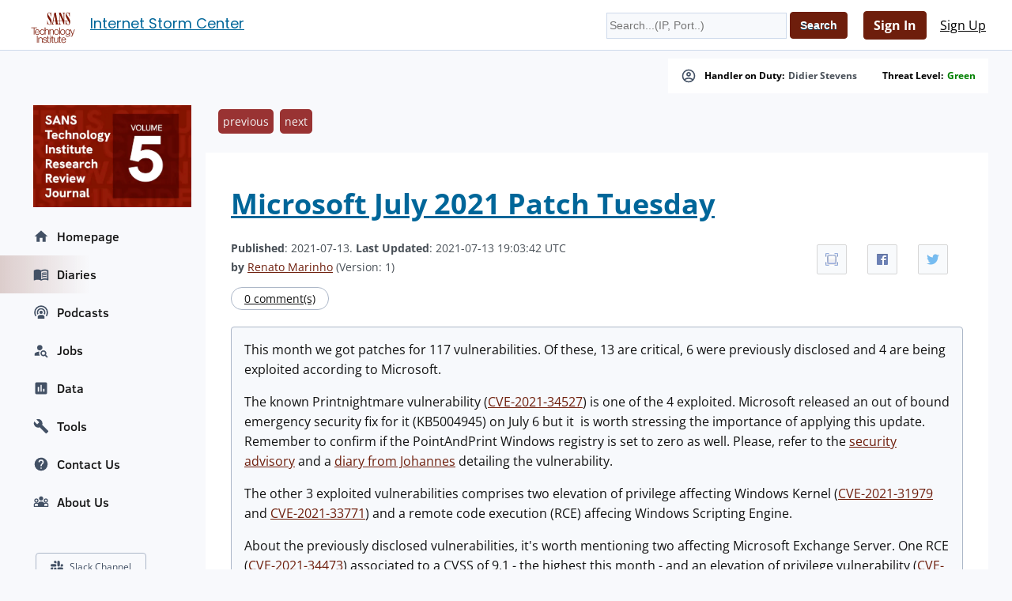

--- FILE ---
content_type: text/html; charset=UTF-8
request_url: https://isc.sans.edu/diary/rss/27628
body_size: 12979
content:
<!doctype html><html lang="en"><head><title>Microsoft July 2021 Patch Tuesday - SANS Internet Storm Center</title>
    <meta charset="utf-8">
    <meta name="viewport" content="" />
    <meta property="og:site_name" content="SANS Internet Storm Center" />
    <meta property="og:locale" content="en_US" />
    <meta property="og:type" content="website" />
    <meta property="og:url" content="https://isc.sans.edu/diary/27628" />
    <meta property="og:title" content="Microsoft July 2021 Patch Tuesday - SANS Internet Storm Center" />
    <meta property="og:image" content="https://isc.sans.edu/images/logos/isc/large.png" />
    <meta property="twitter:site" content="@sans_isc" />
    <meta property="twitter:creator" content="@sans_isc" />
    <meta property="twitter:card" content="summary_large_image" />
    <meta property="twitter:image" content="https://isc.sans.edu/images/logos/isc/large.png" >
    <meta property="twitter:image:alt" content="SANS Internet Storm Center" />
    <meta property="twitter:title" content="Microsoft July 2021 Patch Tuesday - SANS Internet Storm Center" />

    <meta name="description" content="Microsoft July 2021 Patch Tuesday&comma; Author&colon; Renato Marinho">
    <meta property="og:description" content="Microsoft July 2021 Patch Tuesday, Author: Renato Marinho">
    <meta name="AUTHOR" content="SANS Internet Storm Center"/>
    <meta name="KEYWORDS" content="isc&comma; sans&comma; internet&comma; security&comma; threat&comma; worm&comma; virus&comma; phishing&comma; hacking&comma; vulnerability&comma; podcast"/>
    <meta name="viewport" content="width=device-width, initial-scale=1">
    <link rel="shortcut icon" href="/iscfavicon.ico" />
    <link rel="apple-touch-icon" sizes="180x180" href="/apple-touch-icon.png">
    <link rel="icon" type="image/png" sizes="32x32" href="/favicon-32x32.png">
    <link rel="icon" type="image/png" sizes="16x16" href="/favicon-16x16.png">
    <link rel="manifest" href="/site.webmanifest">
    <link rel="canonical" href="https://isc.sans.edu/diary/27628" />
    <link type="text/css" rel="stylesheet" href="/css/screen.css" />
    <link type="text/css" rel="stylesheet" href="/css/msft.css" />
    <link type="text/css" rel="stylesheet" href="/css/fontawesome.css" />
    <!--<link type="text/css" rel="stylesheet" href="/3p/highlight/default.min.css" />-->
    <link type="text/css" rel="stylesheet" href="/css/v3.css" />
    <link rel="stylesheet" type="text/css" href="/css/bootstrap-modal/bootstrap-modal.min.css"/>
    

<script type="text/javascript" src="/js/jquery-3.7.0.min.js"></script>
<script language="javascript" type="text/javascript" src="https://isc.sans.edu/js/count.js"></script>
<script src="/js/bootstrap-modal/bootstrap.min.js"></script>
<script type="application/ld+json">
{
	"@context": "https://schema.org",
	"@type": "Organization",
	"name": "SANS Internet Storm Center",
	"url":   "https://isc.sans.edu/",
	"logo": "https://isc.sans.edu/images/logos/isc/large.png",
	"email": "handlers@isc.sans.edu",
	"address": {
		   "streetAddress": "8120 Woodmont Avenue, Suite 310",
		   "addressLocality": "Bethesda",
		   "addressRegion": "Maryland",
		   "addressCountry": "USA",
		   "postalCode": "20814"
        },
 	"sameAs": [
	          "https://twitter.com/sans_isc"
		  ]
}
</script>


<link href="/css/codesnippet/lib/highlight/styles/default.css" rel="stylesheet">
<link rel="stylesheet" type="text/css" href="/css/teachingschedule.css" />
<script src="/css/codesnippet/lib/highlight/highlight.pack.js"></script>
<script src="/js/commentmanagement.js"></script>
<!-- this is not the comment you are looking for 5899930b0c1a22d -->
</head>
<body class="isc">
    <div id="container" class="isc-container">
    <header id="isc-header">
        <div class="eupopup eupopup-top"></div>
        <h1>
            <a href="/" aria-label="Index Page">
                <svg width="80" height="70" viewBox="0 45 125 125" fill="none" xmlns="http://www.w3.org/2000/svg" baseProfile="tiny" overflow="visible">
<path fill="#7A1502" d="M81.5 105.6h1.4v16.1h-1.4zm-8.2-15.2h31.8v1H73.3z"/><path fill="#FFF" d="M0 0h125v125H0z"/><path fill="#7A1502" d="M18.9 78.6h12.8v1.3H26v14.8h-1.5V79.9h-5.6z"/><path fill="none" d="M32.4 83.9c-2.3 0-3.6 2-3.8 4.2h7.5c-.1-2.2-1.4-4.2-3.7-4.2zm43.3 0c-2.7 0-4.1 2.5-4.1 5s1.4 5 4.1 5 4.1-2.5 4.1-5-1.3-5-4.1-5z"/><path fill="#7A1502" d="M32.4 82.7c-3.7 0-5.3 3.1-5.3 6.2 0 3.3 1.6 6.2 5.3 6.2 2.9 0 4.5-1.5 5.1-4.2H36c-.5 1.8-1.6 3-3.7 3-2.7 0-3.8-2.5-3.8-4.6h9c.1-3.3-1.4-6.6-5.1-6.6zm-3.9 5.4c.2-2.1 1.5-4.2 3.8-4.2s3.6 2 3.7 4.2h-7.5zm15.4-4.2c1.9 0 2.9 1.1 3.3 2.8h1.4c-.3-2.7-2.2-4-4.7-4-3.6 0-5.5 2.8-5.5 6.2 0 3.3 1.9 6.2 5.5 6.2 2.6 0 4.4-1.7 4.8-4.5h-1.4c-.2 1.9-1.6 3.3-3.4 3.3-2.7 0-4.1-2.5-4.1-5s1.3-5 4.1-5zm5.4-5.3v16.1h1.4v-6.8c0-2.3 1.4-4 3.7-4 2.3 0 3 1.5 3 3.5v7.3h1.4v-7.5c0-2.8-1-4.5-4.3-4.5-1.6 0-3.2.9-3.7 2.3v-6.5h-1.5zM60 83.1v11.6h1.4v-6.8c0-2.3 1.4-4 3.7-4 2.3 0 3 1.5 3 3.5v7.3h1.4v-7.5c0-2.8-1-4.5-4.3-4.5-1.6 0-3.2.9-3.7 2.3v-2H60zm15.7-.4c-3.6 0-5.5 2.8-5.5 6.2 0 3.3 1.9 6.2 5.5 6.2s5.5-2.8 5.5-6.2c0-3.3-1.9-6.2-5.5-6.2zm0 11.2c-2.7 0-4.1-2.5-4.1-5s1.4-5 4.1-5 4.1 2.5 4.1 5-1.3 5-4.1 5zM82 78.6h1.4v16.1H82z"/><path fill="none" d="M101.1 83.9c-2.7 0-3.8 2.4-3.8 4.8 0 2.3 1.2 4.6 3.8 4.6 2.5 0 3.7-2.3 3.7-4.6.1-2.2-1-4.8-3.7-4.8zm-7.3 5c0-2.5-1.4-5-4.1-5-2.7 0-4.1 2.5-4.1 5s1.4 5 4.1 5c2.8 0 4.1-2.5 4.1-5z"/><path fill="#7A1502" d="M95.2 88.9c0-3.3-1.9-6.2-5.5-6.2s-5.5 2.8-5.5 6.2c0 3.3 1.9 6.2 5.5 6.2s5.5-2.9 5.5-6.2zm-9.6 0c0-2.5 1.4-5 4.1-5 2.7 0 4.1 2.5 4.1 5s-1.4 5-4.1 5c-2.7 0-4.1-2.5-4.1-5zm15.5 9.3c-1.6 0-3.1-.6-3.4-2.3h-1.4c.2 2.5 2.5 3.5 4.8 3.5 3.8 0 5.1-2.1 5.2-5.6V83.1h-1.4v2c-.6-1.3-2-2.3-3.7-2.3-3.4 0-5.3 2.7-5.3 5.9 0 3.3 1.5 6 5.3 6 1.7 0 3-1 3.7-2.4v1.6c0 2.7-1.2 4.3-3.8 4.3zm0-4.8c-2.6 0-3.8-2.3-3.8-4.6 0-2.4 1.1-4.8 3.8-4.8 2.7 0 3.7 2.5 3.7 4.8.1 2.3-1.2 4.6-3.7 4.6zm11-.4-3.8-9.9h-1.5l4.6 11.6-.5 1.3c-.5 1.1-.8 1.8-2 1.8-.3 0-.6 0-1-.1v1.2c.2.1.5.1 1.1.1 1.8 0 2.3-.6 3.1-2.5l5.1-13.4h-1.4l-3.7 9.9zm-80.6 3.8H33v16.1h-1.5zm3.3 4.4v11.6h1.4V106c0-2.3 1.4-4 3.7-4 2.3 0 3 1.5 3 3.5v7.3h1.4v-7.5c0-2.8-1-4.5-4.3-4.5-1.6 0-3.2.9-3.7 2.3v-2h-1.5zM49.7 112c-1.9 0-3.3-1-3.4-2.9h-1.4c.2 2.8 2.1 4.1 4.8 4.1 2.2 0 4.7-1 4.7-3.5 0-2-1.7-3-3.3-3.2l-1.9-.4c-1-.2-2.4-.7-2.4-2 0-1.5 1.5-2 2.8-2 1.6 0 3 .8 3 2.5H54c-.1-2.5-1.9-3.7-4.3-3.7-2.1 0-4.4.9-4.4 3.3 0 2 1.4 2.6 3.2 3.1l1.8.4c1.3.3 2.5.8 2.5 2.1.1 1.6-1.7 2.2-3.1 2.2zm7.6-14.2h-1.4v3.5h-2v1.2h2v8c0 2 .6 2.6 2.5 2.6h1.3v-1.2c-.4 0-.8.1-1.2.1-1-.1-1.2-.6-1.2-1.5v-7.8h2.4v-1.2h-2.4v-3.7zm3.5 15.1h1.4v-11.6h-1.4v11.6zm0-13.8h1.4v-2.3h-1.4v2.3z"/><path fill="none" d="M69 63.4h4.5l-2.2-13.7zm23 38.7c-2.3 0-3.6 2-3.8 4.2h7.5c-.1-2.2-1.4-4.2-3.7-4.2z"/><path fill="#7A1502" d="M69.2 102.4v-1.2h-2.4v-3.5h-1.4v3.5h-2v1.2h2v8c0 2 .6 2.6 2.5 2.6h1.3v-1.2c-.4 0-.8.1-1.2.1-1-.1-1.1-.6-1.1-1.5v-7.8h2.3zm10.5 10.5v-11.6h-1.4v6.1c0 2.4-1.1 4.7-3.5 4.7-2.3 0-3-1.1-3.1-3.2v-7.6h-1.4v7.6c0 2.7 1.1 4.4 4.1 4.4 1.7 0 3.3-.9 4-2.4v2.1h1.3zm6.4-10.5v-1.2h-2.4v-3.5h-1.4v3.5h-2v1.2h2v8c0 2 .6 2.6 2.5 2.6h1.3v-1.2c-.4 0-.8.1-1.2.1-1-.1-1.2-.6-1.2-1.5v-7.8h2.4zm5.9-1.5c-3.7 0-5.3 3.1-5.3 6.2 0 3.3 1.6 6.2 5.3 6.2 2.9 0 4.5-1.5 5.1-4.2h-1.4c-.5 1.8-1.6 3-3.7 3-2.7 0-3.8-2.5-3.8-4.6h9c0-3.3-1.5-6.6-5.2-6.6zm-3.9 5.4c.2-2.1 1.5-4.2 3.8-4.2s3.6 2 3.7 4.2h-7.5zM60.2 71.7c-1.3 0-2.4-.9-3.3-2.6-.9-1.7-1.4-4-1.5-6.8h-.7v10h.7l1-1.9c.6.7 1.3 1.3 1.9 1.6.6.3 1.3.5 2.1.5 1.3 0 2.4-.6 3.3-1.9.8-1.3 1.2-2.9 1.2-5 0-1.4-.3-2.8-.8-4.3-.6-1.5-1.6-3.3-3.1-5.6-.4-.5-.9-1.3-1.5-2.2-1.8-2.5-2.6-4.3-2.6-5.5 0-.8.2-1.5.6-2 .4-.5.9-.7 1.6-.7 1 0 1.9.7 2.6 2.2.7 1.5 1.2 3.5 1.4 6.1h.7v-9h-.7l-.8 1.8c-.4-.6-.9-1-1.5-1.4s-1.1-.5-1.7-.5c-1.2 0-2.1.6-2.9 1.7-.8 1.1-1.1 2.6-1.1 4.5 0 1.5.2 3 .7 4.4.5 1.4 1.6 3.3 3.2 5.8 1.3 2 2.3 3.6 2.8 4.9.6 1.3.8 2.4.8 3.3 0 .8-.2 1.5-.6 2-.6.3-1.1.6-1.8.6zm19.7-.5h-1l-4.6-26.4h-3.2l-4.2 22.6c0 .1 0 .2-.1.3-.4 2.1-1.2 3.3-2.3 3.5v.8h5.6v-.8c-.8 0-1.3-.2-1.6-.4-.3-.2-.5-.7-.5-1.2V69c0-.2 0-.4.1-.7l.6-3.9h4.9l1.1 6.9h-1.9v.7h7l.1-.8zM69 63.4l2.3-13.7 2.2 13.7H69zm12.5 6.9c-.3.5-.8.8-1.6.9v.8H86v-.8c-1.1-.1-1.8-.4-2.3-1-.4-.6-.6-1.6-.6-3.1V49.5L92.4 72h.8V48.8c0-1.3.1-2.1.4-2.5.3-.4.8-.6 1.5-.6h.1v-.8h-5.7v.8c.9 0 1.5.3 1.9.8.4.6.6 1.4.6 2.7v12.1l-6.6-16.4h-5.2v.8H82v21.7c0 1.5-.2 2.5-.5 2.9zm21.3-14.7c-.4-.5-.9-1.3-1.5-2.2-1.8-2.5-2.6-4.3-2.6-5.5 0-.8.2-1.5.6-2 .4-.5.9-.7 1.6-.7 1 0 1.9.7 2.6 2.2.7 1.5 1.2 3.5 1.4 6.1h.7v-9h-.7l-.8 1.8c-.4-.6-.9-1-1.5-1.4-.6-.3-1.1-.5-1.7-.5-1.2 0-2.1.6-2.9 1.7-.8 1.1-1.1 2.6-1.1 4.5 0 1.5.2 3 .7 4.4.5 1.4 1.6 3.3 3.2 5.8 1.3 2 2.3 3.6 2.8 4.9.6 1.3.8 2.4.8 3.3 0 .8-.2 1.5-.6 2-.4.5-1 .8-1.7.8-1.3 0-2.4-.9-3.3-2.6-.9-1.7-1.4-4-1.5-6.8h-.7v10h.7l1-1.9c.6.7 1.3 1.3 1.9 1.6.6.3 1.3.5 2.1.5 1.3 0 2.4-.6 3.3-1.9.8-1.3 1.2-2.9 1.2-5 0-1.4-.3-2.8-.8-4.3-.6-1.7-1.7-3.5-3.2-5.8z"/><path fill="#7A1502" d="M73.8 63.4h31.9v.9H73.8z"/>
</svg>



</a>
            <span id="pagetitle">            <a href="/">Internet Storm Center</a></span>
        </h1>
        <div class="isc-signin">
            <form id="headerSearch" name="searchform" action="/search.html" method="get">
                <input type="text" name="q" placeholder="Search...(IP, Port..)" />
                <input type="hidden" id="token" name="token" value="67f4fb996fb4d02487791a2743d954523e3dec5a" />
<input class="btn btn-primary" type="submit" name="Search" value="Search">
            </form>
        
    
            <div id="smallHeaderLogin">
                <a class="btn btn-primary" href="/login.html">Sign In</a>
                <a class="btn" href="/register.html">Sign Up</a>
                <a href="#navigation"></a>
            </div>
	    
    </header>
	    <div id="content">
		    <div class="wrapper">
		        <div class="isc-alerts">
	            
		        



		            <div>
		                <svg style="width:20px;height:20px" viewBox="0 0 24 24">
                            <path fill="currentColor" d="M12,2A10,10 0 0,0 2,12A10,10 0 0,0 12,22A10,10 0 0,0 22,12A10,10 0 0,0 12,2M7.07,18.28C7.5,17.38 10.12,16.5 12,16.5C13.88,16.5 16.5,17.38 16.93,18.28C15.57,19.36 13.86,20 12,20C10.14,20 8.43,19.36 7.07,18.28M18.36,16.83C16.93,15.09 13.46,14.5 12,14.5C10.54,14.5 7.07,15.09 5.64,16.83C4.62,15.5 4,13.82 4,12C4,7.59 7.59,4 12,4C16.41,4 20,7.59 20,12C20,13.82 19.38,15.5 18.36,16.83M12,6C10.06,6 8.5,7.56 8.5,9.5C8.5,11.44 10.06,13 12,13C13.94,13 15.5,11.44 15.5,9.5C15.5,7.56 13.94,6 12,6M12,11A1.5,1.5 0 0,1 10.5,9.5A1.5,1.5 0 0,1 12,8A1.5,1.5 0 0,1 13.5,9.5A1.5,1.5 0 0,1 12,11Z" />
                        </svg>
		                Handler on Duty: <a title="Didier Stevens" href="/handler_list.html#didier-stevens">Didier Stevens</a>
                    </div>
                    <div>Threat Level: <a href="/infocon.html" style="text-transform: capitalize; color: green">green</a></div>
                </div>
		    <div class="main-content"><ul class="diaryPagination"><li><a href="/diary/27622">previous</a></li><li><a href="/diary/27630">next</a></li></ul>
<article>
    
		<div class="diary">
<script>
function maxarticle() {
	 var article=document.getElementsByTagName('article');
	 var cn=article[0].className;
	 if ( article[0].className=='fullscreen' ) {
	 	 article[0].className='normal';	 
         } else {
	 	 article[0].className='fullscreen';
         }
}
</script>

<h1><a href="/forums/diary/Microsoft+July+2021+Patch+Tuesday/27628/" >Microsoft July 2021 Patch Tuesday</a></h1>
<div class="ss-container" style="float: right; border: 0px none; margin: 8px 0px 0px 8px;">
    <ul class="ss-share">
    <li class="ss-share-item">
    <a class="ss-share-link ico-fullscreen" title="Full Screen" onclick="maxarticle();"></a>
    <li class="ss-share-item">
    <a class="ss-share-link ico-facebook" title="Share on Facebook" href="http://www.facebook.com/sharer.php?u=https%3A%2F%2Fisc.sans.edu%2Fforums%2Fdiary%2F27628" rel="nofollow" target="_blank"></a>
    </li>
    <li class="ss-share-item">
    <a class="ss-share-link ico-twitter" title="Share on Twitter" href="http://twitter.com/share?text=Microsoft%20July%202021%20Patch%20Tuesday&amp;url=https%3A%2F%2Fisc.sans.edu%2Fforums%2Fdiary%2F27628&amp;via=SANS_ISC" rel="nofollow" target="_blank"></a>
    </li>
    </ul>
</div>


 
		<div class="diaryheader">
<b>Published</b>: 2021-07-13. <b>Last Updated</b>: 2021-07-13 19:03:42 UTC<br />
<b>by</b> <a href="/handler_list.html#renato-marinho">Renato Marinho</a> (Version: 1)<br />

</div>
<a class="ico-comments" href="/diary/Microsoft+July+2021+Patch+Tuesday/27628/#comments">0 comment(s)</a>
  <script language="javascript" type="text/javascript" src="/js/diarycount.js?diary=27628"></script>
<div class="diarybody">
<p>This month we got patches for 117 vulnerabilities. Of these, 13 are critical, 6 were previously disclosed and 4 are being exploited according to Microsoft.</p>

<p>The known Printnightmare vulnerability (<a href="https://msrc.microsoft.com/update-guide/en-US/vulnerability/CVE-2021-34527">CVE-2021-34527</a>) is one of the 4 exploited. Microsoft released an out of bound emergency security fix for it&nbsp;(KB5004945) on July 6 but it&nbsp; is worth stressing the importance of applying this update. Remember to confirm if the PointAndPrint Windows registry is set to zero as well. Please, refer to the <a href="https://msrc.microsoft.com/update-guide/en-US/vulnerability/CVE-2021-34527">security advisory</a> and a <a href="https://isc.sans.edu/forums/diary/CVE20211675+Incomplete+Patch+and+Leaked+RCE+Exploit/27588/">diary from Johannes</a>&nbsp;detailing the vulnerability.&nbsp;</p>

<p>The other 3 exploited vulnerabilities comprises two elevation of privilege affecting Windows Kernel (<a href="https://msrc.microsoft.com/update-guide/en-US/vulnerability/CVE-2021-31979">CVE-2021-31979</a> and <a href="https://msrc.microsoft.com/update-guide/en-US/vulnerability/CVE-2021-33771">CVE-2021-33771</a>) and a remote code execution (RCE) affecing Windows Scripting Engine.</p>

<p>About the previously disclosed vulnerabilities, it&#39;s worth mentioning two affecting Microsoft Exchange Server. One RCE (<a href="https://msrc.microsoft.com/update-guide/en-US/vulnerability/CVE-2021-34473">CVE-2021-34473</a>) associated to a CVSS of 9.1 - the highest this month - and an elevation of privilege vulnerability (<a href="https://msrc.microsoft.com/update-guide/en-US/vulnerability/CVE-2021-34523">CVE-2021-34523</a>) witn a CVSS of 9.0.&nbsp;</p>

<p>See my dashboard for a more detailed breakout: <a href="https://patchtuesdaydashboard.com">https://patchtuesdaydashboard.com/</a></p>

<table class="msfttable">
	<thead class="msftthead">
		<tr>
			<th colspan="8">Description</th>
		</tr>
		<tr>
			<th>CVE</th>
			<th>Disclosed</th>
			<th>Exploited</th>
			<th>Exploitability (old versions)</th>
			<th>current version</th>
			<th>Severity</th>
			<th>CVSS Base (AVG)</th>
			<th>CVSS Temporal (AVG)</th>
		</tr>
	</thead>
	<tbody>
		<tr>
			<td colspan="8">Active Directory Security Feature Bypass Vulnerability</td>
		</tr>
		<tr>
			<td><a href="/vuln.html?cve=2021-33781">CVE-2021-33781</a></td>
			<td class="msftyes">Yes</td>
			<td class="msftno">No</td>
			<td>Less Likely</td>
			<td>Less Likely</td>
			<td class="msftimportant">Important</td>
			<td>8.1</td>
			<td>7.1</td>
		</tr>
		<tr>
			<td colspan="8">Bowser.sys Denial of Service Vulnerability</td>
		</tr>
		<tr>
			<td><a href="/vuln.html?cve=2021-34476">CVE-2021-34476</a></td>
			<td class="msftno">No</td>
			<td class="msftno">No</td>
			<td>Less Likely</td>
			<td>Less Likely</td>
			<td class="msftimportant">Important</td>
			<td>7.5</td>
			<td>6.5</td>
		</tr>
		<tr>
			<td colspan="8">DirectWrite Remote Code Execution Vulnerability</td>
		</tr>
		<tr>
			<td><a href="/vuln.html?cve=2021-34489">CVE-2021-34489</a></td>
			<td class="msftno">No</td>
			<td class="msftno">No</td>
			<td>Less Likely</td>
			<td>Less Likely</td>
			<td class="msftimportant">Important</td>
			<td>7.8</td>
			<td>6.8</td>
		</tr>
		<tr>
			<td colspan="8">Dynamics Business Central Remote Code Execution Vulnerability</td>
		</tr>
		<tr>
			<td><a href="/vuln.html?cve=2021-34474">CVE-2021-34474</a></td>
			<td class="msftno">No</td>
			<td class="msftno">No</td>
			<td>Less Likely</td>
			<td>Less Likely</td>
			<td class="msftcritical">Critical</td>
			<td>8.0</td>
			<td>7.0</td>
		</tr>
		<tr>
			<td colspan="8">GDI+ Information Disclosure Vulnerability</td>
		</tr>
		<tr>
			<td><a href="/vuln.html?cve=2021-34440">CVE-2021-34440</a></td>
			<td class="msftno">No</td>
			<td class="msftno">No</td>
			<td>Less Likely</td>
			<td>Less Likely</td>
			<td class="msftimportant">Important</td>
			<td>5.5</td>
			<td>4.8</td>
		</tr>
		<tr>
			<td colspan="8">HEVC Video Extensions Remote Code Execution Vulnerability</td>
		</tr>
		<tr>
			<td><a href="/vuln.html?cve=2021-31947">CVE-2021-31947</a></td>
			<td class="msftno">No</td>
			<td class="msftno">No</td>
			<td>Less Likely</td>
			<td>Less Likely</td>
			<td class="msftimportant">Important</td>
			<td>7.8</td>
			<td>6.8</td>
		</tr>
		<tr>
			<td><a href="/vuln.html?cve=2021-33775">CVE-2021-33775</a></td>
			<td class="msftno">No</td>
			<td class="msftno">No</td>
			<td>Less Likely</td>
			<td>Less Likely</td>
			<td class="msftimportant">Important</td>
			<td>7.8</td>
			<td>6.8</td>
		</tr>
		<tr>
			<td><a href="/vuln.html?cve=2021-33776">CVE-2021-33776</a></td>
			<td class="msftno">No</td>
			<td class="msftno">No</td>
			<td>Less Likely</td>
			<td>Less Likely</td>
			<td class="msftimportant">Important</td>
			<td>7.8</td>
			<td>6.8</td>
		</tr>
		<tr>
			<td><a href="/vuln.html?cve=2021-33777">CVE-2021-33777</a></td>
			<td class="msftno">No</td>
			<td class="msftno">No</td>
			<td>Less Likely</td>
			<td>Less Likely</td>
			<td class="msftimportant">Important</td>
			<td>7.8</td>
			<td>6.8</td>
		</tr>
		<tr>
			<td><a href="/vuln.html?cve=2021-33778">CVE-2021-33778</a></td>
			<td class="msftno">No</td>
			<td class="msftno">No</td>
			<td>Less Likely</td>
			<td>Less Likely</td>
			<td class="msftimportant">Important</td>
			<td>7.8</td>
			<td>6.8</td>
		</tr>
		<tr>
			<td colspan="8">Media Foundation Information Disclosure Vulnerability</td>
		</tr>
		<tr>
			<td><a href="/vuln.html?cve=2021-33760">CVE-2021-33760</a></td>
			<td class="msftno">No</td>
			<td class="msftno">No</td>
			<td>Less Likely</td>
			<td>Less Likely</td>
			<td class="msftimportant">Important</td>
			<td>5.5</td>
			<td>4.8</td>
		</tr>
		<tr>
			<td colspan="8">Microsoft Bing Search Spoofing Vulnerability</td>
		</tr>
		<tr>
			<td><a href="/vuln.html?cve=2021-33753">CVE-2021-33753</a></td>
			<td class="msftno">No</td>
			<td class="msftno">No</td>
			<td>Less Likely</td>
			<td>Less Likely</td>
			<td class="msftimportant">Important</td>
			<td>4.7</td>
			<td>4.1</td>
		</tr>
		<tr>
			<td colspan="8">Microsoft Defender Remote Code Execution Vulnerability</td>
		</tr>
		<tr>
			<td><a href="/vuln.html?cve=2021-34464">CVE-2021-34464</a></td>
			<td class="msftno">No</td>
			<td class="msftno">No</td>
			<td>Less Likely</td>
			<td>Less Likely</td>
			<td class="msftcritical">Critical</td>
			<td>7.8</td>
			<td>6.8</td>
		</tr>
		<tr>
			<td><a href="/vuln.html?cve=2021-34522">CVE-2021-34522</a></td>
			<td class="msftno">No</td>
			<td class="msftno">No</td>
			<td>Less Likely</td>
			<td>Less Likely</td>
			<td class="msftcritical">Critical</td>
			<td>7.8</td>
			<td>6.8</td>
		</tr>
		<tr>
			<td colspan="8">Microsoft Excel Remote Code Execution Vulnerability</td>
		</tr>
		<tr>
			<td><a href="/vuln.html?cve=2021-34501">CVE-2021-34501</a></td>
			<td class="msftno">No</td>
			<td class="msftno">No</td>
			<td>Less Likely</td>
			<td>Less Likely</td>
			<td class="msftimportant">Important</td>
			<td>7.8</td>
			<td>6.8</td>
		</tr>
		<tr>
			<td><a href="/vuln.html?cve=2021-34518">CVE-2021-34518</a></td>
			<td class="msftno">No</td>
			<td class="msftno">No</td>
			<td>Less Likely</td>
			<td>Less Likely</td>
			<td class="msftimportant">Important</td>
			<td>7.8</td>
			<td>6.8</td>
		</tr>
		<tr>
			<td colspan="8">Microsoft Exchange Information Disclosure Vulnerability</td>
		</tr>
		<tr>
			<td><a href="/vuln.html?cve=2021-33766">CVE-2021-33766</a></td>
			<td class="msftno">No</td>
			<td class="msftno">No</td>
			<td>Less Likely</td>
			<td>Less Likely</td>
			<td class="msftimportant">Important</td>
			<td>7.3</td>
			<td>6.4</td>
		</tr>
		<tr>
			<td colspan="8">Microsoft Exchange Server Elevation of Privilege Vulnerability</td>
		</tr>
		<tr>
			<td><a href="/vuln.html?cve=2021-34523">CVE-2021-34523</a></td>
			<td class="msftyes">Yes</td>
			<td class="msftno">No</td>
			<td>Less Likely</td>
			<td>Less Likely</td>
			<td class="msftimportant">Important</td>
			<td>9.0</td>
			<td>7.8</td>
		</tr>
		<tr>
			<td><a href="/vuln.html?cve=2021-33768">CVE-2021-33768</a></td>
			<td class="msftno">No</td>
			<td class="msftno">No</td>
			<td>Less Likely</td>
			<td>Less Likely</td>
			<td class="msftimportant">Important</td>
			<td>8.0</td>
			<td>7.0</td>
		</tr>
		<tr>
			<td><a href="/vuln.html?cve=2021-34470">CVE-2021-34470</a></td>
			<td class="msftno">No</td>
			<td class="msftno">No</td>
			<td>Less Likely</td>
			<td>Less Likely</td>
			<td class="msftimportant">Important</td>
			<td>8.0</td>
			<td>7.0</td>
		</tr>
		<tr>
			<td colspan="8">Microsoft Exchange Server Remote Code Execution Vulnerability</td>
		</tr>
		<tr>
			<td><a href="/vuln.html?cve=2021-31196">CVE-2021-31196</a></td>
			<td class="msftno">No</td>
			<td class="msftno">No</td>
			<td>Less Likely</td>
			<td>Less Likely</td>
			<td class="msftimportant">Important</td>
			<td>7.2</td>
			<td>6.3</td>
		</tr>
		<tr>
			<td><a href="/vuln.html?cve=2021-31206">CVE-2021-31206</a></td>
			<td class="msftno">No</td>
			<td class="msftno">No</td>
			<td>Less Likely</td>
			<td>Less Likely</td>
			<td class="msftimportant">Important</td>
			<td>7.6</td>
			<td>7.1</td>
		</tr>
		<tr>
			<td><a href="/vuln.html?cve=2021-34473">CVE-2021-34473</a></td>
			<td class="msftyes">Yes</td>
			<td class="msftno">No</td>
			<td>More Likely</td>
			<td>More Likely</td>
			<td class="msftcritical">Critical</td>
			<td>9.1</td>
			<td>7.9</td>
		</tr>
		<tr>
			<td colspan="8">Microsoft Office Online Server Spoofing Vulnerability</td>
		</tr>
		<tr>
			<td><a href="/vuln.html?cve=2021-34451">CVE-2021-34451</a></td>
			<td class="msftno">No</td>
			<td class="msftno">No</td>
			<td>Less Likely</td>
			<td>Less Likely</td>
			<td class="msftimportant">Important</td>
			<td>5.3</td>
			<td>4.6</td>
		</tr>
		<tr>
			<td colspan="8">Microsoft Office Security Feature Bypass Vulnerability</td>
		</tr>
		<tr>
			<td><a href="/vuln.html?cve=2021-34469">CVE-2021-34469</a></td>
			<td class="msftno">No</td>
			<td class="msftno">No</td>
			<td>Less Likely</td>
			<td>Less Likely</td>
			<td class="msftimportant">Important</td>
			<td>8.2</td>
			<td>7.1</td>
		</tr>
		<tr>
			<td colspan="8">Microsoft SharePoint Server Information Disclosure Vulnerability</td>
		</tr>
		<tr>
			<td><a href="/vuln.html?cve=2021-34519">CVE-2021-34519</a></td>
			<td class="msftno">No</td>
			<td class="msftno">No</td>
			<td>Less Likely</td>
			<td>Less Likely</td>
			<td class="msftmoderate">Moderate</td>
			<td>5.3</td>
			<td>4.8</td>
		</tr>
		<tr>
			<td colspan="8">Microsoft SharePoint Server Remote Code Execution Vulnerability</td>
		</tr>
		<tr>
			<td><a href="/vuln.html?cve=2021-34467">CVE-2021-34467</a></td>
			<td class="msftno">No</td>
			<td class="msftno">No</td>
			<td>More Likely</td>
			<td>More Likely</td>
			<td class="msftimportant">Important</td>
			<td>7.1</td>
			<td>6.2</td>
		</tr>
		<tr>
			<td><a href="/vuln.html?cve=2021-34468">CVE-2021-34468</a></td>
			<td class="msftno">No</td>
			<td class="msftno">No</td>
			<td>More Likely</td>
			<td>More Likely</td>
			<td class="msftimportant">Important</td>
			<td>7.1</td>
			<td>6.2</td>
		</tr>
		<tr>
			<td><a href="/vuln.html?cve=2021-34520">CVE-2021-34520</a></td>
			<td class="msftno">No</td>
			<td class="msftno">No</td>
			<td>More Likely</td>
			<td>More Likely</td>
			<td class="msftimportant">Important</td>
			<td>8.1</td>
			<td>7.1</td>
		</tr>
		<tr>
			<td colspan="8">Microsoft SharePoint Server Spoofing Vulnerability</td>
		</tr>
		<tr>
			<td><a href="/vuln.html?cve=2021-34517">CVE-2021-34517</a></td>
			<td class="msftno">No</td>
			<td class="msftno">No</td>
			<td>Less Likely</td>
			<td>Less Likely</td>
			<td class="msftimportant">Important</td>
			<td>5.3</td>
			<td>4.6</td>
		</tr>
		<tr>
			<td colspan="8">Microsoft Visual Studio Spoofing Vulnerability</td>
		</tr>
		<tr>
			<td><a href="/vuln.html?cve=2021-34479">CVE-2021-34479</a></td>
			<td class="msftno">No</td>
			<td class="msftno">No</td>
			<td>Less Likely</td>
			<td>Less Likely</td>
			<td class="msftimportant">Important</td>
			<td>7.8</td>
			<td>6.8</td>
		</tr>
		<tr>
			<td colspan="8">Microsoft Windows Media Foundation Remote Code Execution Vulnerability</td>
		</tr>
		<tr>
			<td><a href="/vuln.html?cve=2021-34441">CVE-2021-34441</a></td>
			<td class="msftno">No</td>
			<td class="msftno">No</td>
			<td>Less Likely</td>
			<td>Less Likely</td>
			<td class="msftimportant">Important</td>
			<td>7.8</td>
			<td>6.8</td>
		</tr>
		<tr>
			<td><a href="/vuln.html?cve=2021-34439">CVE-2021-34439</a></td>
			<td class="msftno">No</td>
			<td class="msftno">No</td>
			<td>Less Likely</td>
			<td>Less Likely</td>
			<td class="msftcritical">Critical</td>
			<td>7.8</td>
			<td>6.8</td>
		</tr>
		<tr>
			<td><a href="/vuln.html?cve=2021-34503">CVE-2021-34503</a></td>
			<td class="msftno">No</td>
			<td class="msftno">No</td>
			<td>Less Likely</td>
			<td>Less Likely</td>
			<td class="msftcritical">Critical</td>
			<td>7.8</td>
			<td>6.8</td>
		</tr>
		<tr>
			<td colspan="8">Microsoft Word Remote Code Execution Vulnerability</td>
		</tr>
		<tr>
			<td><a href="/vuln.html?cve=2021-34452">CVE-2021-34452</a></td>
			<td class="msftno">No</td>
			<td class="msftno">No</td>
			<td>Less Likely</td>
			<td>Less Likely</td>
			<td class="msftimportant">Important</td>
			<td>7.8</td>
			<td>6.8</td>
		</tr>
		<tr>
			<td colspan="8">Open Enclave SDK Elevation of Privilege Vulnerability</td>
		</tr>
		<tr>
			<td><a href="/vuln.html?cve=2021-33767">CVE-2021-33767</a></td>
			<td class="msftno">No</td>
			<td class="msftno">No</td>
			<td>Less Likely</td>
			<td>Less Likely</td>
			<td class="msftimportant">Important</td>
			<td>8.2</td>
			<td>7.1</td>
		</tr>
		<tr>
			<td colspan="8">Power BI Remote Code Execution Vulnerability</td>
		</tr>
		<tr>
			<td><a href="/vuln.html?cve=2021-31984">CVE-2021-31984</a></td>
			<td class="msftno">No</td>
			<td class="msftno">No</td>
			<td>Less Likely</td>
			<td>Less Likely</td>
			<td class="msftimportant">Important</td>
			<td>7.6</td>
			<td>6.6</td>
		</tr>
		<tr>
			<td colspan="8">Raw Image Extension Remote Code Execution Vulnerability</td>
		</tr>
		<tr>
			<td><a href="/vuln.html?cve=2021-34521">CVE-2021-34521</a></td>
			<td class="msftno">No</td>
			<td class="msftno">No</td>
			<td>Less Likely</td>
			<td>Less Likely</td>
			<td class="msftimportant">Important</td>
			<td>7.8</td>
			<td>6.8</td>
		</tr>
		<tr>
			<td colspan="8">Scripting Engine Memory Corruption Vulnerability</td>
		</tr>
		<tr>
			<td><a href="/vuln.html?cve=2021-34448">CVE-2021-34448</a></td>
			<td class="msftno">No</td>
			<td class="msftyes">Yes</td>
			<td>Detected</td>
			<td>Detected</td>
			<td class="msftcritical">Critical</td>
			<td>6.8</td>
			<td>6.3</td>
		</tr>
		<tr>
			<td colspan="8">Storage Spaces Controller Elevation of Privilege Vulnerability</td>
		</tr>
		<tr>
			<td><a href="/vuln.html?cve=2021-33751">CVE-2021-33751</a></td>
			<td class="msftno">No</td>
			<td class="msftno">No</td>
			<td>Less Likely</td>
			<td>Less Likely</td>
			<td class="msftimportant">Important</td>
			<td>7.0</td>
			<td>6.1</td>
		</tr>
		<tr>
			<td><a href="/vuln.html?cve=2021-34460">CVE-2021-34460</a></td>
			<td class="msftno">No</td>
			<td class="msftno">No</td>
			<td>Less Likely</td>
			<td>Less Likely</td>
			<td class="msftimportant">Important</td>
			<td>7.8</td>
			<td>6.8</td>
		</tr>
		<tr>
			<td><a href="/vuln.html?cve=2021-34510">CVE-2021-34510</a></td>
			<td class="msftno">No</td>
			<td class="msftno">No</td>
			<td>Less Likely</td>
			<td>Less Likely</td>
			<td class="msftimportant">Important</td>
			<td>7.8</td>
			<td>6.8</td>
		</tr>
		<tr>
			<td><a href="/vuln.html?cve=2021-34512">CVE-2021-34512</a></td>
			<td class="msftno">No</td>
			<td class="msftno">No</td>
			<td>Less Likely</td>
			<td>Less Likely</td>
			<td class="msftimportant">Important</td>
			<td>7.8</td>
			<td>6.8</td>
		</tr>
		<tr>
			<td><a href="/vuln.html?cve=2021-34513">CVE-2021-34513</a></td>
			<td class="msftno">No</td>
			<td class="msftno">No</td>
			<td>Less Likely</td>
			<td>Less Likely</td>
			<td class="msftimportant">Important</td>
			<td>7.8</td>
			<td>6.8</td>
		</tr>
		<tr>
			<td colspan="8">Storage Spaces Controller Information Disclosure Vulnerability</td>
		</tr>
		<tr>
			<td><a href="/vuln.html?cve=2021-34509">CVE-2021-34509</a></td>
			<td class="msftno">No</td>
			<td class="msftno">No</td>
			<td>Less Likely</td>
			<td>Less Likely</td>
			<td class="msftimportant">Important</td>
			<td>5.5</td>
			<td>4.8</td>
		</tr>
		<tr>
			<td colspan="8">Visual Studio Code .NET Runtime Elevation of Privilege Vulnerability</td>
		</tr>
		<tr>
			<td><a href="/vuln.html?cve=2021-34477">CVE-2021-34477</a></td>
			<td class="msftno">No</td>
			<td class="msftno">No</td>
			<td>Less Likely</td>
			<td>Less Likely</td>
			<td class="msftimportant">Important</td>
			<td>7.8</td>
			<td>6.8</td>
		</tr>
		<tr>
			<td colspan="8">Visual Studio Code Remote Code Execution Vulnerability</td>
		</tr>
		<tr>
			<td><a href="/vuln.html?cve=2021-34528">CVE-2021-34528</a></td>
			<td class="msftno">No</td>
			<td class="msftno">No</td>
			<td>Less Likely</td>
			<td>Less Likely</td>
			<td class="msftimportant">Important</td>
			<td>7.8</td>
			<td>6.8</td>
		</tr>
		<tr>
			<td><a href="/vuln.html?cve=2021-34529">CVE-2021-34529</a></td>
			<td class="msftno">No</td>
			<td class="msftno">No</td>
			<td>Less Likely</td>
			<td>Less Likely</td>
			<td class="msftimportant">Important</td>
			<td>7.8</td>
			<td>6.8</td>
		</tr>
		<tr>
			<td colspan="8">Win32k Elevation of Privilege Vulnerability</td>
		</tr>
		<tr>
			<td><a href="/vuln.html?cve=2021-34449">CVE-2021-34449</a></td>
			<td class="msftno">No</td>
			<td class="msftno">No</td>
			<td>More Likely</td>
			<td>More Likely</td>
			<td class="msftimportant">Important</td>
			<td>7.0</td>
			<td>6.1</td>
		</tr>
		<tr>
			<td><a href="/vuln.html?cve=2021-34516">CVE-2021-34516</a></td>
			<td class="msftno">No</td>
			<td class="msftno">No</td>
			<td>Less Likely</td>
			<td>Less Likely</td>
			<td class="msftimportant">Important</td>
			<td>7.8</td>
			<td>6.8</td>
		</tr>
		<tr>
			<td colspan="8">Win32k Information Disclosure Vulnerability</td>
		</tr>
		<tr>
			<td><a href="/vuln.html?cve=2021-34491">CVE-2021-34491</a></td>
			<td class="msftno">No</td>
			<td class="msftno">No</td>
			<td>Less Likely</td>
			<td>Less Likely</td>
			<td class="msftimportant">Important</td>
			<td>5.5</td>
			<td>4.8</td>
		</tr>
		<tr>
			<td colspan="8">Windows ADFS Security Feature Bypass Vulnerability</td>
		</tr>
		<tr>
			<td><a href="/vuln.html?cve=2021-33779">CVE-2021-33779</a></td>
			<td class="msftyes">Yes</td>
			<td class="msftno">No</td>
			<td>Less Likely</td>
			<td>Less Likely</td>
			<td class="msftimportant">Important</td>
			<td>8.1</td>
			<td>7.1</td>
		</tr>
		<tr>
			<td colspan="8">Windows AF_UNIX Socket Provider Denial of Service Vulnerability</td>
		</tr>
		<tr>
			<td><a href="/vuln.html?cve=2021-33785">CVE-2021-33785</a></td>
			<td class="msftno">No</td>
			<td class="msftno">No</td>
			<td>Less Likely</td>
			<td>Less Likely</td>
			<td class="msftimportant">Important</td>
			<td>7.5</td>
			<td>6.5</td>
		</tr>
		<tr>
			<td colspan="8">Windows Address Book Remote Code Execution Vulnerability</td>
		</tr>
		<tr>
			<td><a href="/vuln.html?cve=2021-34504">CVE-2021-34504</a></td>
			<td class="msftno">No</td>
			<td class="msftno">No</td>
			<td>Less Likely</td>
			<td>Less Likely</td>
			<td class="msftimportant">Important</td>
			<td>7.8</td>
			<td>6.8</td>
		</tr>
		<tr>
			<td colspan="8">Windows AppContainer Elevation Of Privilege Vulnerability</td>
		</tr>
		<tr>
			<td><a href="/vuln.html?cve=2021-34459">CVE-2021-34459</a></td>
			<td class="msftno">No</td>
			<td class="msftno">No</td>
			<td>Less Likely</td>
			<td>Less Likely</td>
			<td class="msftimportant">Important</td>
			<td>7.8</td>
			<td>6.8</td>
		</tr>
		<tr>
			<td colspan="8">Windows AppX Deployment Extensions Elevation of Privilege Vulnerability</td>
		</tr>
		<tr>
			<td><a href="/vuln.html?cve=2021-34462">CVE-2021-34462</a></td>
			<td class="msftno">No</td>
			<td class="msftno">No</td>
			<td>Less Likely</td>
			<td>Less Likely</td>
			<td class="msftimportant">Important</td>
			<td>7.0</td>
			<td>6.1</td>
		</tr>
		<tr>
			<td colspan="8">Windows Authenticode Spoofing Vulnerability</td>
		</tr>
		<tr>
			<td><a href="/vuln.html?cve=2021-33782">CVE-2021-33782</a></td>
			<td class="msftno">No</td>
			<td class="msftno">No</td>
			<td>Less Likely</td>
			<td>Less Likely</td>
			<td class="msftimportant">Important</td>
			<td>5.5</td>
			<td>4.8</td>
		</tr>
		<tr>
			<td colspan="8">Windows Certificate Spoofing Vulnerability</td>
		</tr>
		<tr>
			<td><a href="/vuln.html?cve=2021-34492">CVE-2021-34492</a></td>
			<td class="msftyes">Yes</td>
			<td class="msftno">No</td>
			<td>Less Likely</td>
			<td>Less Likely</td>
			<td class="msftimportant">Important</td>
			<td>8.1</td>
			<td>7.1</td>
		</tr>
		<tr>
			<td colspan="8">Windows Cloud Files Mini Filter Driver Elevation of Privilege Vulnerability</td>
		</tr>
		<tr>
			<td><a href="/vuln.html?cve=2021-33784">CVE-2021-33784</a></td>
			<td class="msftno">No</td>
			<td class="msftno">No</td>
			<td>Less Likely</td>
			<td>Less Likely</td>
			<td class="msftimportant">Important</td>
			<td>7.8</td>
			<td>6.8</td>
		</tr>
		<tr>
			<td colspan="8">Windows Console Driver Elevation of Privilege Vulnerability</td>
		</tr>
		<tr>
			<td><a href="/vuln.html?cve=2021-34488">CVE-2021-34488</a></td>
			<td class="msftno">No</td>
			<td class="msftno">No</td>
			<td>Less Likely</td>
			<td>Less Likely</td>
			<td class="msftimportant">Important</td>
			<td>7.8</td>
			<td>6.8</td>
		</tr>
		<tr>
			<td colspan="8">Windows Container Isolation FS Filter Driver Elevation of Privilege Vulnerability</td>
		</tr>
		<tr>
			<td><a href="/vuln.html?cve=2021-34461">CVE-2021-34461</a></td>
			<td class="msftno">No</td>
			<td class="msftno">No</td>
			<td>Less Likely</td>
			<td>Less Likely</td>
			<td class="msftimportant">Important</td>
			<td>7.8</td>
			<td>6.8</td>
		</tr>
		<tr>
			<td colspan="8">Windows DNS Server Denial of Service Vulnerability</td>
		</tr>
		<tr>
			<td><a href="/vuln.html?cve=2021-34442">CVE-2021-34442</a></td>
			<td class="msftno">No</td>
			<td class="msftno">No</td>
			<td>Less Likely</td>
			<td>Less Likely</td>
			<td class="msftimportant">Important</td>
			<td>7.5</td>
			<td>6.5</td>
		</tr>
		<tr>
			<td><a href="/vuln.html?cve=2021-34444">CVE-2021-34444</a></td>
			<td class="msftno">No</td>
			<td class="msftno">No</td>
			<td>Less Likely</td>
			<td>Less Likely</td>
			<td class="msftimportant">Important</td>
			<td>6.5</td>
			<td>5.7</td>
		</tr>
		<tr>
			<td><a href="/vuln.html?cve=2021-34499">CVE-2021-34499</a></td>
			<td class="msftno">No</td>
			<td class="msftno">No</td>
			<td>Less Likely</td>
			<td>Less Likely</td>
			<td class="msftimportant">Important</td>
			<td>6.5</td>
			<td>5.7</td>
		</tr>
		<tr>
			<td><a href="/vuln.html?cve=2021-33745">CVE-2021-33745</a></td>
			<td class="msftno">No</td>
			<td class="msftno">No</td>
			<td>Less Likely</td>
			<td>Less Likely</td>
			<td class="msftimportant">Important</td>
			<td>6.5</td>
			<td>5.7</td>
		</tr>
		<tr>
			<td colspan="8">Windows DNS Server Remote Code Execution Vulnerability</td>
		</tr>
		<tr>
			<td><a href="/vuln.html?cve=2021-33780">CVE-2021-33780</a></td>
			<td class="msftno">No</td>
			<td class="msftno">No</td>
			<td>More Likely</td>
			<td>More Likely</td>
			<td class="msftimportant">Important</td>
			<td>8.8</td>
			<td>7.7</td>
		</tr>
		<tr>
			<td><a href="/vuln.html?cve=2021-34494">CVE-2021-34494</a></td>
			<td class="msftno">No</td>
			<td class="msftno">No</td>
			<td>Less Likely</td>
			<td>Less Likely</td>
			<td class="msftcritical">Critical</td>
			<td>8.8</td>
			<td>7.7</td>
		</tr>
		<tr>
			<td><a href="/vuln.html?cve=2021-33746">CVE-2021-33746</a></td>
			<td class="msftno">No</td>
			<td class="msftno">No</td>
			<td>Less Likely</td>
			<td>Less Likely</td>
			<td class="msftimportant">Important</td>
			<td>8.0</td>
			<td>7.0</td>
		</tr>
		<tr>
			<td><a href="/vuln.html?cve=2021-33754">CVE-2021-33754</a></td>
			<td class="msftno">No</td>
			<td class="msftno">No</td>
			<td>Less Likely</td>
			<td>Less Likely</td>
			<td class="msftimportant">Important</td>
			<td>8.0</td>
			<td>7.0</td>
		</tr>
		<tr>
			<td><a href="/vuln.html?cve=2021-34525">CVE-2021-34525</a></td>
			<td class="msftno">No</td>
			<td class="msftno">No</td>
			<td>Less Likely</td>
			<td>Less Likely</td>
			<td class="msftimportant">Important</td>
			<td>8.8</td>
			<td>7.7</td>
		</tr>
		<tr>
			<td colspan="8">Windows DNS Snap-in Remote Code Execution Vulnerability</td>
		</tr>
		<tr>
			<td><a href="/vuln.html?cve=2021-33749">CVE-2021-33749</a></td>
			<td class="msftno">No</td>
			<td class="msftno">No</td>
			<td>Less Likely</td>
			<td>Less Likely</td>
			<td class="msftimportant">Important</td>
			<td>8.8</td>
			<td>7.7</td>
		</tr>
		<tr>
			<td><a href="/vuln.html?cve=2021-33750">CVE-2021-33750</a></td>
			<td class="msftno">No</td>
			<td class="msftno">No</td>
			<td>Less Likely</td>
			<td>Less Likely</td>
			<td class="msftimportant">Important</td>
			<td>8.8</td>
			<td>7.7</td>
		</tr>
		<tr>
			<td><a href="/vuln.html?cve=2021-33752">CVE-2021-33752</a></td>
			<td class="msftno">No</td>
			<td class="msftno">No</td>
			<td>Less Likely</td>
			<td>Less Likely</td>
			<td class="msftimportant">Important</td>
			<td>8.8</td>
			<td>7.7</td>
		</tr>
		<tr>
			<td><a href="/vuln.html?cve=2021-33756">CVE-2021-33756</a></td>
			<td class="msftno">No</td>
			<td class="msftno">No</td>
			<td>Less Likely</td>
			<td>Less Likely</td>
			<td class="msftimportant">Important</td>
			<td>8.8</td>
			<td>7.7</td>
		</tr>
		<tr>
			<td colspan="8">Windows Desktop Bridge Elevation of Privilege Vulnerability</td>
		</tr>
		<tr>
			<td><a href="/vuln.html?cve=2021-33759">CVE-2021-33759</a></td>
			<td class="msftno">No</td>
			<td class="msftno">No</td>
			<td>Less Likely</td>
			<td>Less Likely</td>
			<td class="msftimportant">Important</td>
			<td>7.8</td>
			<td>6.8</td>
		</tr>
		<tr>
			<td colspan="8">Windows Event Tracing Elevation of Privilege Vulnerability</td>
		</tr>
		<tr>
			<td><a href="/vuln.html?cve=2021-33774">CVE-2021-33774</a></td>
			<td class="msftno">No</td>
			<td class="msftno">No</td>
			<td>Less Likely</td>
			<td>Less Likely</td>
			<td class="msftimportant">Important</td>
			<td>7.0</td>
			<td>6.1</td>
		</tr>
		<tr>
			<td colspan="8">Windows File History Service Elevation of Privilege Vulnerability</td>
		</tr>
		<tr>
			<td><a href="/vuln.html?cve=2021-34455">CVE-2021-34455</a></td>
			<td class="msftno">No</td>
			<td class="msftno">No</td>
			<td>Less Likely</td>
			<td>Less Likely</td>
			<td class="msftimportant">Important</td>
			<td>7.8</td>
			<td>6.8</td>
		</tr>
		<tr>
			<td colspan="8">Windows Font Driver Host Remote Code Execution Vulnerability</td>
		</tr>
		<tr>
			<td><a href="/vuln.html?cve=2021-34438">CVE-2021-34438</a></td>
			<td class="msftno">No</td>
			<td class="msftno">No</td>
			<td>Less Likely</td>
			<td>Less Likely</td>
			<td class="msftimportant">Important</td>
			<td>7.8</td>
			<td>6.8</td>
		</tr>
		<tr>
			<td colspan="8">Windows GDI Elevation of Privilege Vulnerability</td>
		</tr>
		<tr>
			<td><a href="/vuln.html?cve=2021-34498">CVE-2021-34498</a></td>
			<td class="msftno">No</td>
			<td class="msftno">No</td>
			<td>Less Likely</td>
			<td>Less Likely</td>
			<td class="msftimportant">Important</td>
			<td>7.8</td>
			<td>6.8</td>
		</tr>
		<tr>
			<td colspan="8">Windows GDI Information Disclosure Vulnerability</td>
		</tr>
		<tr>
			<td><a href="/vuln.html?cve=2021-34496">CVE-2021-34496</a></td>
			<td class="msftno">No</td>
			<td class="msftno">No</td>
			<td>Less Likely</td>
			<td>Less Likely</td>
			<td class="msftimportant">Important</td>
			<td>5.5</td>
			<td>4.8</td>
		</tr>
		<tr>
			<td colspan="8">Windows HTML Platforms Security Feature Bypass Vulnerability</td>
		</tr>
		<tr>
			<td><a href="/vuln.html?cve=2021-34446">CVE-2021-34446</a></td>
			<td class="msftno">No</td>
			<td class="msftno">No</td>
			<td>Less Likely</td>
			<td>Less Likely</td>
			<td class="msftimportant">Important</td>
			<td>8.0</td>
			<td>7.0</td>
		</tr>
		<tr>
			<td colspan="8">Windows Hello Security Feature Bypass Vulnerability</td>
		</tr>
		<tr>
			<td><a href="/vuln.html?cve=2021-34466">CVE-2021-34466</a></td>
			<td class="msftno">No</td>
			<td class="msftno">No</td>
			<td>Less Likely</td>
			<td>Less Likely</td>
			<td class="msftimportant">Important</td>
			<td>5.7</td>
			<td>5.0</td>
		</tr>
		<tr>
			<td colspan="8">Windows Hyper-V Denial of Service Vulnerability</td>
		</tr>
		<tr>
			<td><a href="/vuln.html?cve=2021-33755">CVE-2021-33755</a></td>
			<td class="msftno">No</td>
			<td class="msftno">No</td>
			<td>Less Likely</td>
			<td>Less Likely</td>
			<td class="msftimportant">Important</td>
			<td>6.3</td>
			<td>5.5</td>
		</tr>
		<tr>
			<td><a href="/vuln.html?cve=2021-33758">CVE-2021-33758</a></td>
			<td class="msftno">No</td>
			<td class="msftno">No</td>
			<td>Less Likely</td>
			<td>Less Likely</td>
			<td class="msftimportant">Important</td>
			<td>7.7</td>
			<td>6.7</td>
		</tr>
		<tr>
			<td colspan="8">Windows Hyper-V Remote Code Execution Vulnerability</td>
		</tr>
		<tr>
			<td><a href="/vuln.html?cve=2021-34450">CVE-2021-34450</a></td>
			<td class="msftno">No</td>
			<td class="msftno">No</td>
			<td>Less Likely</td>
			<td>Less Likely</td>
			<td class="msftcritical">Critical</td>
			<td>8.5</td>
			<td>7.4</td>
		</tr>
		<tr>
			<td colspan="8">Windows InstallService Elevation of Privilege Vulnerability</td>
		</tr>
		<tr>
			<td><a href="/vuln.html?cve=2021-31961">CVE-2021-31961</a></td>
			<td class="msftno">No</td>
			<td class="msftno">No</td>
			<td>Less Likely</td>
			<td>Less Likely</td>
			<td class="msftimportant">Important</td>
			<td>6.1</td>
			<td>5.3</td>
		</tr>
		<tr>
			<td colspan="8">Windows Installer Elevation of Privilege Vulnerability</td>
		</tr>
		<tr>
			<td><a href="/vuln.html?cve=2021-34511">CVE-2021-34511</a></td>
			<td class="msftno">No</td>
			<td class="msftno">No</td>
			<td>Less Likely</td>
			<td>Less Likely</td>
			<td class="msftimportant">Important</td>
			<td>7.8</td>
			<td>6.8</td>
		</tr>
		<tr>
			<td colspan="8">Windows Installer Spoofing Vulnerability</td>
		</tr>
		<tr>
			<td><a href="/vuln.html?cve=2021-33765">CVE-2021-33765</a></td>
			<td class="msftno">No</td>
			<td class="msftno">No</td>
			<td>Less Likely</td>
			<td>Less Likely</td>
			<td class="msftimportant">Important</td>
			<td>6.2</td>
			<td>5.4</td>
		</tr>
		<tr>
			<td colspan="8">Windows Kernel Elevation of Privilege Vulnerability</td>
		</tr>
		<tr>
			<td><a href="/vuln.html?cve=2021-33771">CVE-2021-33771</a></td>
			<td class="msftno">No</td>
			<td class="msftyes">Yes</td>
			<td>Detected</td>
			<td>Detected</td>
			<td class="msftimportant">Important</td>
			<td>7.8</td>
			<td>7.2</td>
		</tr>
		<tr>
			<td><a href="/vuln.html?cve=2021-31979">CVE-2021-31979</a></td>
			<td class="msftno">No</td>
			<td class="msftyes">Yes</td>
			<td>Detected</td>
			<td>Detected</td>
			<td class="msftimportant">Important</td>
			<td>7.8</td>
			<td>7.2</td>
		</tr>
		<tr>
			<td><a href="/vuln.html?cve=2021-34514">CVE-2021-34514</a></td>
			<td class="msftno">No</td>
			<td class="msftno">No</td>
			<td>Less Likely</td>
			<td>Less Likely</td>
			<td class="msftimportant">Important</td>
			<td>7.8</td>
			<td>6.8</td>
		</tr>
		<tr>
			<td colspan="8">Windows Kernel Memory Information Disclosure Vulnerability</td>
		</tr>
		<tr>
			<td><a href="/vuln.html?cve=2021-34500">CVE-2021-34500</a></td>
			<td class="msftno">No</td>
			<td class="msftno">No</td>
			<td>Less Likely</td>
			<td>Less Likely</td>
			<td class="msftimportant">Important</td>
			<td>6.3</td>
			<td>5.5</td>
		</tr>
		<tr>
			<td colspan="8">Windows Kernel Remote Code Execution Vulnerability</td>
		</tr>
		<tr>
			<td><a href="/vuln.html?cve=2021-34458">CVE-2021-34458</a></td>
			<td class="msftno">No</td>
			<td class="msftno">No</td>
			<td>Less Likely</td>
			<td>Less Likely</td>
			<td class="msftcritical">Critical</td>
			<td>9.9</td>
			<td>8.6</td>
		</tr>
		<tr>
			<td><a href="/vuln.html?cve=2021-34508">CVE-2021-34508</a></td>
			<td class="msftno">No</td>
			<td class="msftno">No</td>
			<td>Less Likely</td>
			<td>Less Likely</td>
			<td class="msftimportant">Important</td>
			<td>8.8</td>
			<td>7.7</td>
		</tr>
		<tr>
			<td colspan="8">Windows Key Distribution Center Information Disclosure Vulnerability</td>
		</tr>
		<tr>
			<td><a href="/vuln.html?cve=2021-33764">CVE-2021-33764</a></td>
			<td class="msftno">No</td>
			<td class="msftno">No</td>
			<td>Less Likely</td>
			<td>Less Likely</td>
			<td class="msftimportant">Important</td>
			<td>5.9</td>
			<td>5.2</td>
		</tr>
		<tr>
			<td colspan="8">Windows LSA Denial of Service Vulnerability</td>
		</tr>
		<tr>
			<td><a href="/vuln.html?cve=2021-33788">CVE-2021-33788</a></td>
			<td class="msftno">No</td>
			<td class="msftno">No</td>
			<td>Less Likely</td>
			<td>Less Likely</td>
			<td class="msftimportant">Important</td>
			<td>7.5</td>
			<td>6.5</td>
		</tr>
		<tr>
			<td colspan="8">Windows LSA Security Feature Bypass Vulnerability</td>
		</tr>
		<tr>
			<td><a href="/vuln.html?cve=2021-33786">CVE-2021-33786</a></td>
			<td class="msftno">No</td>
			<td class="msftno">No</td>
			<td>Less Likely</td>
			<td>Less Likely</td>
			<td class="msftimportant">Important</td>
			<td>8.1</td>
			<td>7.1</td>
		</tr>
		<tr>
			<td colspan="8">Windows MSHTML Platform Remote Code Execution Vulnerability</td>
		</tr>
		<tr>
			<td><a href="/vuln.html?cve=2021-34447">CVE-2021-34447</a></td>
			<td class="msftno">No</td>
			<td class="msftno">No</td>
			<td>Less Likely</td>
			<td>Less Likely</td>
			<td class="msftimportant">Important</td>
			<td>6.8</td>
			<td>5.9</td>
		</tr>
		<tr>
			<td><a href="/vuln.html?cve=2021-34497">CVE-2021-34497</a></td>
			<td class="msftno">No</td>
			<td class="msftno">No</td>
			<td>Less Likely</td>
			<td>Less Likely</td>
			<td class="msftcritical">Critical</td>
			<td>6.8</td>
			<td>5.9</td>
		</tr>
		<tr>
			<td colspan="8">Windows Media Remote Code Execution Vulnerability</td>
		</tr>
		<tr>
			<td><a href="/vuln.html?cve=2021-33740">CVE-2021-33740</a></td>
			<td class="msftno">No</td>
			<td class="msftno">No</td>
			<td>Less Likely</td>
			<td>Less Likely</td>
			<td class="msftcritical">Critical</td>
			<td>7.8</td>
			<td>6.8</td>
		</tr>
		<tr>
			<td colspan="8">Windows Partition Management Driver Elevation of Privilege Vulnerability</td>
		</tr>
		<tr>
			<td><a href="/vuln.html?cve=2021-34493">CVE-2021-34493</a></td>
			<td class="msftno">No</td>
			<td class="msftno">No</td>
			<td>Less Likely</td>
			<td>Less Likely</td>
			<td class="msftimportant">Important</td>
			<td>6.7</td>
			<td>5.8</td>
		</tr>
		<tr>
			<td colspan="8">Windows Print Spooler Remote Code Execution Vulnerability</td>
		</tr>
		<tr>
			<td><a href="/vuln.html?cve=2021-34527">CVE-2021-34527</a></td>
			<td class="msftyes">Yes</td>
			<td class="msftyes">Yes</td>
			<td>Detected</td>
			<td>Detected</td>
			<td class="msftcritical">Critical</td>
			<td>8.8</td>
			<td>8.2</td>
		</tr>
		<tr>
			<td colspan="8">Windows Projected File System Elevation of Privilege Vulnerability</td>
		</tr>
		<tr>
			<td><a href="/vuln.html?cve=2021-33743">CVE-2021-33743</a></td>
			<td class="msftno">No</td>
			<td class="msftno">No</td>
			<td>Less Likely</td>
			<td>Less Likely</td>
			<td class="msftimportant">Important</td>
			<td>7.8</td>
			<td>6.8</td>
		</tr>
		<tr>
			<td colspan="8">Windows Remote Access Connection Manager Elevation of Privilege Vulnerability</td>
		</tr>
		<tr>
			<td><a href="/vuln.html?cve=2021-33761">CVE-2021-33761</a></td>
			<td class="msftno">No</td>
			<td class="msftno">No</td>
			<td>Less Likely</td>
			<td>Less Likely</td>
			<td class="msftimportant">Important</td>
			<td>7.8</td>
			<td>6.8</td>
		</tr>
		<tr>
			<td><a href="/vuln.html?cve=2021-33773">CVE-2021-33773</a></td>
			<td class="msftno">No</td>
			<td class="msftno">No</td>
			<td>Less Likely</td>
			<td>Less Likely</td>
			<td class="msftimportant">Important</td>
			<td>7.8</td>
			<td>6.8</td>
		</tr>
		<tr>
			<td><a href="/vuln.html?cve=2021-34445">CVE-2021-34445</a></td>
			<td class="msftno">No</td>
			<td class="msftno">No</td>
			<td>Less Likely</td>
			<td>Less Likely</td>
			<td class="msftimportant">Important</td>
			<td>7.8</td>
			<td>6.8</td>
		</tr>
		<tr>
			<td><a href="/vuln.html?cve=2021-34456">CVE-2021-34456</a></td>
			<td class="msftno">No</td>
			<td class="msftno">No</td>
			<td>Less Likely</td>
			<td>Less Likely</td>
			<td class="msftimportant">Important</td>
			<td>7.8</td>
			<td>6.8</td>
		</tr>
		<tr>
			<td colspan="8">Windows Remote Access Connection Manager Information Disclosure Vulnerability</td>
		</tr>
		<tr>
			<td><a href="/vuln.html?cve=2021-33763">CVE-2021-33763</a></td>
			<td class="msftno">No</td>
			<td class="msftno">No</td>
			<td>Less Likely</td>
			<td>Less Likely</td>
			<td class="msftimportant">Important</td>
			<td>5.5</td>
			<td>4.8</td>
		</tr>
		<tr>
			<td><a href="/vuln.html?cve=2021-34454">CVE-2021-34454</a></td>
			<td class="msftno">No</td>
			<td class="msftno">No</td>
			<td>Less Likely</td>
			<td>Less Likely</td>
			<td class="msftimportant">Important</td>
			<td>5.5</td>
			<td>4.8</td>
		</tr>
		<tr>
			<td><a href="/vuln.html?cve=2021-34457">CVE-2021-34457</a></td>
			<td class="msftno">No</td>
			<td class="msftno">No</td>
			<td>Less Likely</td>
			<td>Less Likely</td>
			<td class="msftimportant">Important</td>
			<td>5.5</td>
			<td>4.8</td>
		</tr>
		<tr>
			<td colspan="8">Windows Remote Assistance Information Disclosure Vulnerability</td>
		</tr>
		<tr>
			<td><a href="/vuln.html?cve=2021-34507">CVE-2021-34507</a></td>
			<td class="msftno">No</td>
			<td class="msftno">No</td>
			<td>Less Likely</td>
			<td>Less Likely</td>
			<td class="msftimportant">Important</td>
			<td>6.5</td>
			<td>5.7</td>
		</tr>
		<tr>
			<td colspan="8">Windows SMB Information Disclosure Vulnerability</td>
		</tr>
		<tr>
			<td><a href="/vuln.html?cve=2021-33783">CVE-2021-33783</a></td>
			<td class="msftno">No</td>
			<td class="msftno">No</td>
			<td>Less Likely</td>
			<td>Less Likely</td>
			<td class="msftimportant">Important</td>
			<td>6.5</td>
			<td>5.7</td>
		</tr>
		<tr>
			<td colspan="8">Windows Secure Kernel Mode Security Feature Bypass Vulnerability</td>
		</tr>
		<tr>
			<td><a href="/vuln.html?cve=2021-33744">CVE-2021-33744</a></td>
			<td class="msftno">No</td>
			<td class="msftno">No</td>
			<td>Less Likely</td>
			<td>Less Likely</td>
			<td class="msftimportant">Important</td>
			<td>5.3</td>
			<td>4.6</td>
		</tr>
		<tr>
			<td colspan="8">Windows Security Account Manager Remote Protocol Security Feature Bypass Vulnerability</td>
		</tr>
		<tr>
			<td><a href="/vuln.html?cve=2021-33757">CVE-2021-33757</a></td>
			<td class="msftno">No</td>
			<td class="msftno">No</td>
			<td>Less Likely</td>
			<td>Less Likely</td>
			<td class="msftimportant">Important</td>
			<td>5.3</td>
			<td>4.6</td>
		</tr>
		<tr>
			<td colspan="8">Windows TCP/IP Driver Denial of Service Vulnerability</td>
		</tr>
		<tr>
			<td><a href="/vuln.html?cve=2021-31183">CVE-2021-31183</a></td>
			<td class="msftno">No</td>
			<td class="msftno">No</td>
			<td>Less Likely</td>
			<td>Less Likely</td>
			<td class="msftimportant">Important</td>
			<td>7.5</td>
			<td>6.5</td>
		</tr>
		<tr>
			<td><a href="/vuln.html?cve=2021-33772">CVE-2021-33772</a></td>
			<td class="msftno">No</td>
			<td class="msftno">No</td>
			<td>Less Likely</td>
			<td>Less Likely</td>
			<td class="msftimportant">Important</td>
			<td>7.5</td>
			<td>6.5</td>
		</tr>
		<tr>
			<td><a href="/vuln.html?cve=2021-34490">CVE-2021-34490</a></td>
			<td class="msftno">No</td>
			<td class="msftno">No</td>
			<td>Less Likely</td>
			<td>Less Likely</td>
			<td class="msftimportant">Important</td>
			<td>7.5</td>
			<td>6.5</td>
		</tr>
	</tbody>
</table>

<p>&nbsp;</p>

<p>--<br />
Renato Marinho<br />
<a href="http://morphuslabs.com">Morphus Labs</a>| <a href="http://ow.ly/Nst730dJ6X3">LinkedIn</a>|<a href="http://ow.ly/uXqT30dJ6Tp">Twitter<!--    --></a></p>

</div>
<div class="diarykeywords">Keywords: </div>
<a class="ico-comments" href="/diary/Microsoft+July+2021+Patch+Tuesday/27628/#comments">0 comment(s)</a></article>

<ul class="diaryPagination"><li><a href="/diary/27622">previous</a></li><li><a href="/diary/27630">next</a></li></ul><div id="comment-section">
        <a id="comments"></a>
        <h3>Comments</h3></div>
        <div class="isc-card">
            <p><a href="/login">Login here to join the discussion.</a></p>
        </div><br />


<div class="top-link"><a href="#">Top of page</a></div><!-- / .top-link --><div id="myModal" class="modal">

  <!-- The Close Button -->
  <span class="close">&times;</span>

  <!-- Modal Content (The Image) -->
  <img class="modal-content" id="img01" alt="modal content">

  <!-- Modal Caption (Image Text) -->
  <div id="caption"></div>
</div>
<a class="diaryArchive" href="/diaryarchive.html">Diary Archives</a>

<script type="text/javascript">
    'use strict';
    hljs.initHighlightingOnLoad();
    var block = $('.diary-body pre code');
    if (block.length > 0) {
        block.parent().wrap('<div class="code-wrapper"></div>')
    }
</script>


        </div>
    </div>


    </div>

    <span id="isc-menu" class="isc-menu" tabindex="0" aria-label="Open the menu">
        <span class="bar" aria-hidden="true"></span>
        <span class="bar" aria-hidden="true"></span>
        <span class="bar" aria-hidden="true"></span>
    </span>


    <div id="navigation" class="isc-nav">
        <ul>


<li id="sidead">
            <a href="/j/research" arialabel="research journal">
              <img src="https://isc.sans.edu/images/researchjournal5.png" width
="200" alt="SANS.edu research journal">
              </a>
      </li>




	        <li>
	            <a href="/index.html">
	                <svg style="width:20px;height:20px" viewBox="0 0 24 24">
                        <path fill="currentColor" d="M10,20V14H14V20H19V12H22L12,3L2,12H5V20H10Z" />
                    </svg> Homepage
                </a>
            </li>
            <li class="active">
                <a href="/diaryarchive.html">
                    <svg style="width:20px;height:20px" viewBox="0 0 24 24">
                        <path fill="currentColor" d="M17.5 14.33C18.29 14.33 19.13 14.41 20 14.57V16.07C19.38 15.91 18.54 15.83 17.5 15.83C15.6 15.83 14.11 16.16 13 16.82V15.13C14.17 14.6 15.67 14.33 17.5 14.33M13 12.46C14.29 11.93 15.79 11.67 17.5 11.67C18.29 11.67 19.13 11.74 20 11.9V13.4C19.38 13.24 18.54 13.16 17.5 13.16C15.6 13.16 14.11 13.5 13 14.15M17.5 10.5C15.6 10.5 14.11 10.82 13 11.5V9.84C14.23 9.28 15.73 9 17.5 9C18.29 9 19.13 9.08 20 9.23V10.78C19.26 10.59 18.41 10.5 17.5 10.5M21 18.5V7C19.96 6.67 18.79 6.5 17.5 6.5C15.45 6.5 13.62 7 12 8V19.5C13.62 18.5 15.45 18 17.5 18C18.69 18 19.86 18.16 21 18.5M17.5 4.5C19.85 4.5 21.69 5 23 6V20.56C23 20.68 22.95 20.8 22.84 20.91C22.73 21 22.61 21.08 22.5 21.08C22.39 21.08 22.31 21.06 22.25 21.03C20.97 20.34 19.38 20 17.5 20C15.45 20 13.62 20.5 12 21.5C10.66 20.5 8.83 20 6.5 20C4.84 20 3.25 20.36 1.75 21.07C1.72 21.08 1.68 21.08 1.63 21.1C1.59 21.11 1.55 21.12 1.5 21.12C1.39 21.12 1.27 21.08 1.16 21C1.05 20.89 1 20.78 1 20.65V6C2.34 5 4.18 4.5 6.5 4.5C8.83 4.5 10.66 5 12 6C13.34 5 15.17 4.5 17.5 4.5Z" />
                    </svg> Diaries
                </a>
            </li>
            <li>
                <a href="/podcast.html">
                    <svg style="width:20px;height:20px" viewBox="0 0 24 24">
                        <path fill="currentColor" d="M17,18.25V21.5H7V18.25C7,16.87 9.24,15.75 12,15.75C14.76,15.75 17,16.87 17,18.25M12,5.5A6.5,6.5 0 0,1 18.5,12C18.5,13.25 18.15,14.42 17.54,15.41L16,14.04C16.32,13.43 16.5,12.73 16.5,12C16.5,9.5 14.5,7.5 12,7.5C9.5,7.5 7.5,9.5 7.5,12C7.5,12.73 7.68,13.43 8,14.04L6.46,15.41C5.85,14.42 5.5,13.25 5.5,12A6.5,6.5 0 0,1 12,5.5M12,1.5A10.5,10.5 0 0,1 22.5,12C22.5,14.28 21.77,16.39 20.54,18.11L19.04,16.76C19.96,15.4 20.5,13.76 20.5,12A8.5,8.5 0 0,0 12,3.5A8.5,8.5 0 0,0 3.5,12C3.5,13.76 4.04,15.4 4.96,16.76L3.46,18.11C2.23,16.39 1.5,14.28 1.5,12A10.5,10.5 0 0,1 12,1.5M12,9.5A2.5,2.5 0 0,1 14.5,12A2.5,2.5 0 0,1 12,14.5A2.5,2.5 0 0,1 9.5,12A2.5,2.5 0 0,1 12,9.5Z" />
                    </svg> Podcasts
                </a>
            </li>
            <li>
                <a href="/jobs">
                    <svg style="width:20px;height:20px" viewBox="0 0 24 24">
                        <path fill="currentColor" d="M15.5,12C18,12 20,14 20,16.5C20,17.38 19.75,18.21 19.31,18.9L22.39,22L21,23.39L17.88,20.32C17.19,20.75 16.37,21 15.5,21C13,21 11,19 11,16.5C11,14 13,12 15.5,12M15.5,14A2.5,2.5 0 0,0 13,16.5A2.5,2.5 0 0,0 15.5,19A2.5,2.5 0 0,0 18,16.5A2.5,2.5 0 0,0 15.5,14M10,4A4,4 0 0,1 14,8C14,8.91 13.69,9.75 13.18,10.43C12.32,10.75 11.55,11.26 10.91,11.9L10,12A4,4 0 0,1 6,8A4,4 0 0,1 10,4M2,20V18C2,15.88 5.31,14.14 9.5,14C9.18,14.78 9,15.62 9,16.5C9,17.79 9.38,19 10,20H2Z" />
                    </svg> Jobs
                </a>
            </li>
            <li>
                <a href="/data">
                    <svg style="width:20px;height:20px" viewBox="0 0 24 24">
                        <path fill="currentColor" d="M19 3H5C3.9 3 3 3.9 3 5V19C3 20.1 3.9 21 5 21H19C20.1 21 21 20.1 21 19V5C21 3.9 20.1 3 19 3M9 17H7V10H9V17M13 17H11V7H13V17M17 17H15V13H17V17Z" />
                    </svg> Data
                </a>
                <ul>
                    <li><a href="/data/port.html">TCP/UDP Port Activity</a></li>
                    <li><a href="/data/trends.html">Port Trends</a></li>
                    <li><a href="/data/ssh.html">SSH/Telnet Scanning Activity</a></li>
                    <li><a href="/weblogs">Weblogs</a></li>
                    <li><a href="/data/domains.html">Domains</a></li>
                    <li><a href="/data/threatfeed.html">Threat Feeds Activity</a></li>
                    <li><a href="/data/threatmap.html">Threat Feeds Map</a></li>
                    <li><a href="/data/links.html">Useful InfoSec Links</a></li>
                    <li><a href="/data/presentation.html">Presentations &amp; Papers</a></li>		    
                    <li><a href="/data/researchpapers.html">Research Papers</a></li>
                    <li><a href="/api">API</a></li>
                </ul>
            </li>
            <li>
                <a href="/tools/">
                    <svg style="width:20px;height:20px" viewBox="0 0 24 24">
                        <path fill="currentColor" d="M22.7,19L13.6,9.9C14.5,7.6 14,4.9 12.1,3C10.1,1 7.1,0.6 4.7,1.7L9,6L6,9L1.6,4.7C0.4,7.1 0.9,10.1 2.9,12.1C4.8,14 7.5,14.5 9.8,13.6L18.9,22.7C19.3,23.1 19.9,23.1 20.3,22.7L22.6,20.4C23.1,20 23.1,19.3 22.7,19Z" />
                    </svg> Tools
                </a>
                <ul>
                    <li class="first"><a href="/howto.html">DShield Sensor</a></li>
                    <li><a href="/tools/dnslookup">DNS Looking Glass</a></li>
		    <li><a href="/tools/honeypot">Honeypot (RPi/AWS)</a></li>
                    <li><a href="/tools/glossary">InfoSec Glossary</a></li>
                </ul>
            </li>
            <li>
                <a href="/contact.html">
                    <svg style="width:20px;height:20px" viewBox="0 0 24 24">
                        <path fill="currentColor" d="M15.07,11.25L14.17,12.17C13.45,12.89 13,13.5 13,15H11V14.5C11,13.39 11.45,12.39 12.17,11.67L13.41,10.41C13.78,10.05 14,9.55 14,9C14,7.89 13.1,7 12,7A2,2 0 0,0 10,9H8A4,4 0 0,1 12,5A4,4 0 0,1 16,9C16,9.88 15.64,10.67 15.07,11.25M13,19H11V17H13M12,2A10,10 0 0,0 2,12A10,10 0 0,0 12,22A10,10 0 0,0 22,12C22,6.47 17.5,2 12,2Z" />
                    </svg>Contact Us
                </a>
                <ul>
		            <li class="first"><a href="/contact.html">Contact Us</a></li>
                    <li><a href="/about.html">About Us</a></li>
                    <li><a href="/handler_list.html">Handlers</a></li>
                </ul>
<li>
<a href="/about.html">
<svg xmlns="http://www.w3.org/2000/svg"  viewBox="0 0 30 30" width="20px" height="20px"><path fill="currentColor" d="M 15.001953 3.9921875 C 12.801953 3.9921875 11.001953 5.7821875 11.001953 7.9921875 C 11.001953 10.202188 12.801953 11.992188 15.001953 11.992188 C 17.211953 11.992188 19.011719 10.202187 19.011719 7.9921875 C 19.011719 5.7821875 17.211953 3.9921875 15.001953 3.9921875 z M 6.0019531 8.0039062 C 3.7919531 8.0039062 2.0019531 9.7939062 2.0019531 12.003906 C 2.0019531 14.213906 3.7919531 16.003906 6.0019531 16.003906 C 8.2119531 16.003906 10.001953 14.213906 10.001953 12.003906 C 10.001953 9.7939062 8.2119531 8.0039062 6.0019531 8.0039062 z M 6.0019531 16.003906 L 5.0019531 16.003906 C 2.7919531 16.003906 1.0019531 17.793906 1.0019531 20.003906 L 1.0019531 22.992188 C 1.0019531 23.542188 1.4519531 23.992188 2.0019531 23.992188 L 28.001953 23.992188 C 28.551953 23.992188 29.001953 23.542188 29.001953 22.992188 L 29.001953 20.003906 C 29.001953 17.793906 27.211953 16.003906 25.001953 16.003906 L 24.001953 16.003906 L 23.001953 16.003906 C 22.151953 16.003906 21.362891 16.272422 20.712891 16.732422 C 20.042891 15.142422 18.311719 13.992187 16.261719 13.992188 L 13.751953 13.992188 C 11.701953 13.992188 9.9727344 15.142187 9.3027344 16.742188 C 8.6527344 16.282187 7.8619531 16.003906 7.0019531 16.003906 L 6.0019531 16.003906 z M 24.001953 16.003906 C 26.211953 16.003906 28.001953 14.213906 28.001953 12.003906 C 28.001953 9.7939062 26.211953 8.0039062 24.001953 8.0039062 C 21.791953 8.0039062 20.001953 9.7939062 20.001953 12.003906 C 20.001953 14.213906 21.791953 16.003906 24.001953 16.003906 z M 6.0019531 10.003906 C 7.1019531 10.003906 8.0019531 10.903906 8.0019531 12.003906 C 8.0019531 13.103906 7.1019531 14.003906 6.0019531 14.003906 C 4.9019531 14.003906 4.0019531 13.103906 4.0019531 12.003906 C 4.0019531 10.903906 4.9019531 10.003906 6.0019531 10.003906 z M 24.001953 10.003906 C 25.101953 10.003906 26.001953 10.903906 26.001953 12.003906 C 26.001953 13.103906 25.101953 14.003906 24.001953 14.003906 C 22.901953 14.003906 22.001953 13.103906 22.001953 12.003906 C 22.001953 10.903906 22.901953 10.003906 24.001953 10.003906 z M 5.0019531 18.003906 L 7.0019531 18.003906 C 8.0819531 18.003906 9.0019531 18.923906 9.0019531 20.003906 L 9.0019531 21.992188 L 3.0019531 21.992188 L 3.0019531 20.003906 C 3.0019531 18.903906 3.9019531 18.003906 5.0019531 18.003906 z M 23.001953 18.003906 L 25.001953 18.003906 C 26.081953 18.003906 27.001953 18.923906 27.001953 20.003906 L 27.001953 21.992188 L 21.011719 21.992188 L 21.011719 19.902344 C 21.061719 18.852344 21.931953 18.003906 23.001953 18.003906 z"/></svg>
About Us</a></li>
        </ul>
<!-- social media links -->
<!-- begin Slack -->
        <div class="questions-sidebar">
            <svg width="16" height="16" class="c-nav--footer__svgicon c-slackhash" viewBox="0 0 54 54" xmlns="http://www.w3.org/2000/svg">
                <g fill="none" fill-rule="evenodd">
                    <path d="M19.712.133a5.381 5.381 0 0 0-5.376 5.387 5.381 5.381 0 0 0 5.376 5.386h5.376V5.52A5.381 5.381 0 0 0 19.712.133m0 14.365H5.376A5.381 5.381 0 0 0 0 19.884a5.381 5.381 0 0 0 5.376 5.387h14.336a5.381 5.381 0 0 0 5.376-5.387 5.381 5.381 0 0 0-5.376-5.386" fill="#435165"></path>
                    <path d="M53.76 19.884a5.381 5.381 0 0 0-5.376-5.386 5.381 5.381 0 0 0-5.376 5.386v5.387h5.376a5.381 5.381 0 0 0 5.376-5.387m-14.336 0V5.52A5.381 5.381 0 0 0 34.048.133a5.381 5.381 0 0 0-5.376 5.387v14.364a5.381 5.381 0 0 0 5.376 5.387 5.381 5.381 0 0 0 5.376-5.387" fill="#435165"></path>
                    <path d="M34.048 54a5.381 5.381 0 0 0 5.376-5.387 5.381 5.381 0 0 0-5.376-5.386h-5.376v5.386A5.381 5.381 0 0 0 34.048 54m0-14.365h14.336a5.381 5.381 0 0 0 5.376-5.386 5.381 5.381 0 0 0-5.376-5.387H34.048a5.381 5.381 0 0 0-5.376 5.387 5.381 5.381 0 0 0 5.376 5.386" fill="#435165"></path>
                    <path d="M0 34.249a5.381 5.381 0 0 0 5.376 5.386 5.381 5.381 0 0 0 5.376-5.386v-5.387H5.376A5.381 5.381 0 0 0 0 34.25m14.336-.001v14.364A5.381 5.381 0 0 0 19.712 54a5.381 5.381 0 0 0 5.376-5.387V34.25a5.381 5.381 0 0 0-5.376-5.387 5.381 5.381 0 0 0-5.376 5.387" fill="#435165"></path>
                </g>
            </svg>
            <a rel="noopener" href="/slack/index.html">Slack Channel</a>
        </div>
<!-- end Slack -->
	<div class="questions-spacer"></div>
<!-- begin mastodon -->
	<div class="questions-sidebar">
	<svg width="16" height="16" viewBox="0 0 54 74" fill="black" xmlns="http://www.w3.org/2000/svg" class="c-nav--footer__svgicon c-slackhash">
<path d="M73.7014 17.4323C72.5616 9.05152 65.1774 2.4469 56.424 1.1671C54.9472 0.950843 49.3518 0.163818 36.3901 0.163818H36.2933C23.3281 0.163818 20.5465 0.950843 19.0697 1.1671C10.56 2.41145 2.78877 8.34604 0.903306 16.826C-0.00357854 21.0022 -0.100361 25.6322 0.068112 29.8793C0.308275 35.9699 0.354874 42.0498 0.91406 48.1156C1.30064 52.1448 1.97502 56.1419 2.93215 60.0769C4.72441 67.3445 11.9795 73.3925 19.0876 75.86C26.6979 78.4332 34.8821 78.8603 42.724 77.0937C43.5866 76.8952 44.4398 76.6647 45.2833 76.4024C47.1867 75.8033 49.4199 75.1332 51.0616 73.9562C51.0841 73.9397 51.1026 73.9184 51.1156 73.8938C51.1286 73.8693 51.1359 73.8421 51.1368 73.8144V67.9366C51.1364 67.9107 51.1302 67.8852 51.1186 67.862C51.1069 67.8388 51.0902 67.8184 51.0695 67.8025C51.0489 67.7865 51.0249 67.7753 50.9994 67.7696C50.9738 67.764 50.9473 67.7641 50.9218 67.7699C45.8976 68.9569 40.7491 69.5519 35.5836 69.5425C26.694 69.5425 24.3031 65.3699 23.6184 63.6327C23.0681 62.1314 22.7186 60.5654 22.5789 58.9744C22.5775 58.9477 22.5825 58.921 22.5934 58.8965C22.6043 58.8721 22.621 58.8505 22.6419 58.8336C22.6629 58.8167 22.6876 58.8049 22.714 58.7992C22.7404 58.7934 22.7678 58.794 22.794 58.8007C27.7345 59.9796 32.799 60.5746 37.8813 60.5733C39.1036 60.5733 40.3223 60.5733 41.5447 60.5414C46.6562 60.3996 52.0437 60.1408 57.0728 59.1694C57.1983 59.1446 57.3237 59.1233 57.4313 59.0914C65.3638 57.5847 72.9128 52.8555 73.6799 40.8799C73.7086 40.4084 73.7803 35.9415 73.7803 35.4523C73.7839 33.7896 74.3216 23.6576 73.7014 17.4323ZM61.4925 47.3144H53.1514V27.107C53.1514 22.8528 51.3591 20.6832 47.7136 20.6832C43.7061 20.6832 41.6988 23.2499 41.6988 28.3194V39.3803H33.4078V28.3194C33.4078 23.2499 31.3969 20.6832 27.3894 20.6832C23.7654 20.6832 21.9552 22.8528 21.9516 27.107V47.3144H13.6176V26.4937C13.6176 22.2395 14.7157 18.8598 16.9118 16.3545C19.1772 13.8552 22.1488 12.5719 25.8373 12.5719C30.1064 12.5719 33.3325 14.1955 35.4832 17.4394L37.5587 20.8853L39.6377 17.4394C41.7884 14.1955 45.0145 12.5719 49.2765 12.5719C52.9614 12.5719 55.9329 13.8552 58.2055 16.3545C60.4017 18.8574 61.4997 22.2371 61.4997 26.4937L61.4925 47.3144Z" fill="inherit"/>
</svg>
            <a rel="me" href="https://infosec.exchange/@sans_isc">Mastodon</a>
        </div>
<!-- end mastodon -->
	<div class="questions-spacer"></div>
<div class="questions-sidebar">
<svg xmlns="http://www.w3.org/2000/svg"  viewBox="0 0 54 54" width="24px" height="24px"><circle cx="28" cy="20" r="12" fill="#9fd5ed"/><circle cx="37" cy="28" r="9" fill="#9fd5ed"/><circle cx="30" cy="29" r="9" fill="#9fd5ed"/><circle cx="18" cy="29" r="9" fill="#9fd5ed"/><circle cx="24" cy="28" r="9" fill="#9fd5ed"/><circle cx="11" cy="28" r="9" fill="#9fd5ed"/><circle cx="15" cy="21" r="7" fill="#9fd5ed"/><radialGradient id="UWqm9mhW35Ao~JVa4RzWya" cx="28" cy="20" r="12" gradientUnits="userSpaceOnUse"><stop offset="0" stop-color="#e3f4ff"/><stop offset="1" stop-color="#e3f4ff" stop-opacity="0"/></radialGradient><circle cx="28" cy="20" r="12" fill="url(#UWqm9mhW35Ao~JVa4RzWya)"/><radialGradient id="UWqm9mhW35Ao~JVa4RzWyb" cx="37" cy="28" r="9" gradientUnits="userSpaceOnUse"><stop offset="0" stop-color="#e3f4ff"/><stop offset="1" stop-color="#e3f4ff" stop-opacity="0"/></radialGradient><circle cx="37" cy="28" r="9" fill="url(#UWqm9mhW35Ao~JVa4RzWyb)"/><radialGradient id="UWqm9mhW35Ao~JVa4RzWyc" cx="30" cy="29" r="9" gradientUnits="userSpaceOnUse"><stop offset="0" stop-color="#e3f4ff"/><stop offset="1" stop-color="#e3f4ff" stop-opacity="0"/></radialGradient><circle cx="30" cy="29" r="9" fill="url(#UWqm9mhW35Ao~JVa4RzWyc)"/><radialGradient id="UWqm9mhW35Ao~JVa4RzWyd" cx="18" cy="29" r="9" gradientUnits="userSpaceOnUse"><stop offset="0" stop-color="#e3f4ff"/><stop offset="1" stop-color="#e3f4ff" stop-opacity="0"/></radialGradient><circle cx="18" cy="29" r="9" fill="url(#UWqm9mhW35Ao~JVa4RzWyd)"/><radialGradient id="UWqm9mhW35Ao~JVa4RzWye" cx="24" cy="28" r="9" gradientUnits="userSpaceOnUse"><stop offset="0" stop-color="#e3f4ff"/><stop offset="1" stop-color="#e3f4ff" stop-opacity="0"/></radialGradient><circle cx="24" cy="28" r="9" fill="url(#UWqm9mhW35Ao~JVa4RzWye)"/><radialGradient id="UWqm9mhW35Ao~JVa4RzWyf" cx="11" cy="28" r="9" gradientUnits="userSpaceOnUse"><stop offset="0" stop-color="#e3f4ff"/><stop offset="1" stop-color="#e3f4ff" stop-opacity="0"/></radialGradient><circle cx="11" cy="28" r="9" fill="url(#UWqm9mhW35Ao~JVa4RzWyf)"/><radialGradient id="UWqm9mhW35Ao~JVa4RzWyg" cx="15" cy="21" r="7" gradientUnits="userSpaceOnUse"><stop offset="0" stop-color="#e3f4ff"/><stop offset="1" stop-color="#e3f4ff" stop-opacity="0"/></radialGradient><circle cx="15" cy="21" r="7" fill="url(#UWqm9mhW35Ao~JVa4RzWyg)"/></svg>
<a rel="me" href="https://bsky.app/profile/sansisc.bsky.social">Bluesky</a>
</div>
	<div class="questions-spacer"></div>
	<div class="questions-sidebar">
<svg width="16" height="16" viewBox="0 0 1200 1227" fill="none" xmlns="http://www.w3.org/2000/svg">
<path d="M714.163 519.284L1160.89 0H1055.03L667.137 450.887L357.328 0H0L468.492 681.821L0 1226.37H105.866L515.491 750.218L842.672 1226.37H1200L714.137 519.284H714.163ZM569.165 687.828L521.697 619.934L144.011 79.6944H306.615L611.412 515.685L658.88 583.579L1055.08 1150.3H892.476L569.165 687.854V687.828Z" fill="black"/>
</svg>
            <a rel="noopener" href="https://twitter.com/sans_isc">X</a>
</div>
    <div id="sidebar">
        <a href="">
            <img class="lazyload" src="/adimg.html?id=">
        </a>
    
	</div>
</div>
<div id="footer">
    <div class="footer-container">
        <div class="footer-links">
            <span>© 2026 SANS™ Internet Storm Center</span>
            <span>Developers: We have an <a href="/api/">API</a> for you! &nbsp; <a rel="license" href="https://creativecommons.org/licenses/by-nc-sa/4.0/"><img class="lazyload" alt="Creative Commons License" src="/images/cc.png"></a></span>
            <ul id="footLinks">
                <li><a href="/linkback.html">Link To Us</a></li>
                <li><a href="/about.html">About Us</a></li>
                <li><a href="/handler_list.html">Handlers</a></li>
                <li><a href="/privacy.html">Privacy Policy</a></li>
            </ul>
        </div>
        <div class="footer-social">
            <ul id="socialIconsFoot">
                <li><a rel="noopener" href="https://www.youtube.com/channel/UCfbOsqPmWg1H_34hTjKEW2A" arialabel="YouTube Channel"><span class="youtube"></span></a></li>
                <li class="twitter"><a rel="noopener" href="https://twitter.com/sans_isc" arialabel="Twiter/X sans_isc"><span class="twitter"></span></a></li>
                <li class="linkedin"><a rel="noopener" href="https://www.linkedin.com/groups?gid=35470" arialabel="LinkedIn Group"><span class="linkedin"></span></a></li>
		<li class="mastodon"><a arialabel="Mastodon" rel="noopener" href="https://infosec.exchange/@sans_isc"><span class="mastodon"></span></a></li>
                <li class="rss"><a arialable="XML Feed" href="/xml.html"><span class="rss"></span></a></li>
            </ul>
        </div>
    </div>
</div>
<script type="text/javascript" src="/js/main.js"></script>
<script language="JavaScript" type="text/javascript" src="/js/menu.js"></script>
</div>
<script defer src="https://static.cloudflareinsights.com/beacon.min.js/vcd15cbe7772f49c399c6a5babf22c1241717689176015" integrity="sha512-ZpsOmlRQV6y907TI0dKBHq9Md29nnaEIPlkf84rnaERnq6zvWvPUqr2ft8M1aS28oN72PdrCzSjY4U6VaAw1EQ==" data-cf-beacon='{"version":"2024.11.0","token":"1d7b6281dad341bfb30719bf1ea35e02","server_timing":{"name":{"cfCacheStatus":true,"cfEdge":true,"cfExtPri":true,"cfL4":true,"cfOrigin":true,"cfSpeedBrain":true},"location_startswith":null}}' crossorigin="anonymous"></script>
</body></html>